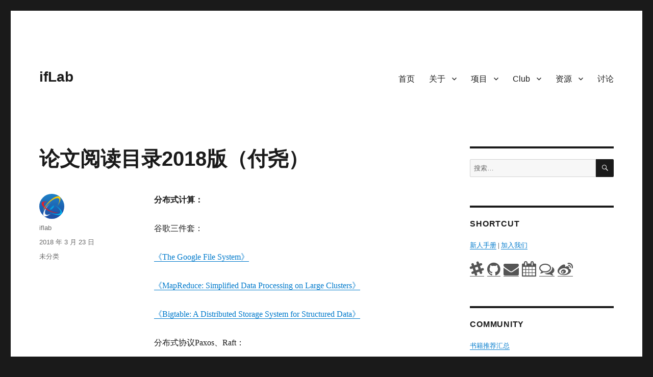

--- FILE ---
content_type: text/html; charset=UTF-8
request_url: https://www.iflab.org/iflab-paper-2018/
body_size: 13470
content:
<!DOCTYPE html>
<html lang="zh-Hans" class="no-js">
<head>
	<meta charset="UTF-8">
	<meta name="viewport" content="width=device-width, initial-scale=1.0">
	<link rel="profile" href="https://gmpg.org/xfn/11">
		<link rel="pingback" href="https://www.iflab.org/xmlrpc.php">
		<script>(function(html){html.className = html.className.replace(/\bno-js\b/,'js')})(document.documentElement);</script>
<title>论文阅读目录2018版（付尧） &#8211; ifLab</title>
<meta name='robots' content='max-image-preview:large' />
<link rel="alternate" type="application/rss+xml" title="ifLab &raquo; Feed" href="https://www.iflab.org/feed/" />
<link rel="alternate" type="application/rss+xml" title="ifLab &raquo; 评论 Feed" href="https://www.iflab.org/comments/feed/" />
<link rel="alternate" type="application/rss+xml" title="ifLab &raquo; 论文阅读目录2018版（付尧） 评论 Feed" href="https://www.iflab.org/iflab-paper-2018/feed/" />
<link rel="alternate" title="oEmbed (JSON)" type="application/json+oembed" href="https://www.iflab.org/wp-json/oembed/1.0/embed?url=https%3A%2F%2Fwww.iflab.org%2Fiflab-paper-2018%2F" />
<link rel="alternate" title="oEmbed (XML)" type="text/xml+oembed" href="https://www.iflab.org/wp-json/oembed/1.0/embed?url=https%3A%2F%2Fwww.iflab.org%2Fiflab-paper-2018%2F&#038;format=xml" />
<style id='wp-img-auto-sizes-contain-inline-css'>
img:is([sizes=auto i],[sizes^="auto," i]){contain-intrinsic-size:3000px 1500px}
/*# sourceURL=wp-img-auto-sizes-contain-inline-css */
</style>

<style id='wp-emoji-styles-inline-css'>

	img.wp-smiley, img.emoji {
		display: inline !important;
		border: none !important;
		box-shadow: none !important;
		height: 1em !important;
		width: 1em !important;
		margin: 0 0.07em !important;
		vertical-align: -0.1em !important;
		background: none !important;
		padding: 0 !important;
	}
/*# sourceURL=wp-emoji-styles-inline-css */
</style>
<link rel='stylesheet' id='wp-block-library-css' href='https://www.iflab.org/wp-includes/css/dist/block-library/style.min.css?ver=18711e19b5918474063683083146ad92' media='all' />
<style id='global-styles-inline-css'>
:root{--wp--preset--aspect-ratio--square: 1;--wp--preset--aspect-ratio--4-3: 4/3;--wp--preset--aspect-ratio--3-4: 3/4;--wp--preset--aspect-ratio--3-2: 3/2;--wp--preset--aspect-ratio--2-3: 2/3;--wp--preset--aspect-ratio--16-9: 16/9;--wp--preset--aspect-ratio--9-16: 9/16;--wp--preset--color--black: #000000;--wp--preset--color--cyan-bluish-gray: #abb8c3;--wp--preset--color--white: #fff;--wp--preset--color--pale-pink: #f78da7;--wp--preset--color--vivid-red: #cf2e2e;--wp--preset--color--luminous-vivid-orange: #ff6900;--wp--preset--color--luminous-vivid-amber: #fcb900;--wp--preset--color--light-green-cyan: #7bdcb5;--wp--preset--color--vivid-green-cyan: #00d084;--wp--preset--color--pale-cyan-blue: #8ed1fc;--wp--preset--color--vivid-cyan-blue: #0693e3;--wp--preset--color--vivid-purple: #9b51e0;--wp--preset--color--dark-gray: #1a1a1a;--wp--preset--color--medium-gray: #686868;--wp--preset--color--light-gray: #e5e5e5;--wp--preset--color--blue-gray: #4d545c;--wp--preset--color--bright-blue: #007acc;--wp--preset--color--light-blue: #9adffd;--wp--preset--color--dark-brown: #402b30;--wp--preset--color--medium-brown: #774e24;--wp--preset--color--dark-red: #640c1f;--wp--preset--color--bright-red: #ff675f;--wp--preset--color--yellow: #ffef8e;--wp--preset--gradient--vivid-cyan-blue-to-vivid-purple: linear-gradient(135deg,rgb(6,147,227) 0%,rgb(155,81,224) 100%);--wp--preset--gradient--light-green-cyan-to-vivid-green-cyan: linear-gradient(135deg,rgb(122,220,180) 0%,rgb(0,208,130) 100%);--wp--preset--gradient--luminous-vivid-amber-to-luminous-vivid-orange: linear-gradient(135deg,rgb(252,185,0) 0%,rgb(255,105,0) 100%);--wp--preset--gradient--luminous-vivid-orange-to-vivid-red: linear-gradient(135deg,rgb(255,105,0) 0%,rgb(207,46,46) 100%);--wp--preset--gradient--very-light-gray-to-cyan-bluish-gray: linear-gradient(135deg,rgb(238,238,238) 0%,rgb(169,184,195) 100%);--wp--preset--gradient--cool-to-warm-spectrum: linear-gradient(135deg,rgb(74,234,220) 0%,rgb(151,120,209) 20%,rgb(207,42,186) 40%,rgb(238,44,130) 60%,rgb(251,105,98) 80%,rgb(254,248,76) 100%);--wp--preset--gradient--blush-light-purple: linear-gradient(135deg,rgb(255,206,236) 0%,rgb(152,150,240) 100%);--wp--preset--gradient--blush-bordeaux: linear-gradient(135deg,rgb(254,205,165) 0%,rgb(254,45,45) 50%,rgb(107,0,62) 100%);--wp--preset--gradient--luminous-dusk: linear-gradient(135deg,rgb(255,203,112) 0%,rgb(199,81,192) 50%,rgb(65,88,208) 100%);--wp--preset--gradient--pale-ocean: linear-gradient(135deg,rgb(255,245,203) 0%,rgb(182,227,212) 50%,rgb(51,167,181) 100%);--wp--preset--gradient--electric-grass: linear-gradient(135deg,rgb(202,248,128) 0%,rgb(113,206,126) 100%);--wp--preset--gradient--midnight: linear-gradient(135deg,rgb(2,3,129) 0%,rgb(40,116,252) 100%);--wp--preset--font-size--small: 13px;--wp--preset--font-size--medium: 20px;--wp--preset--font-size--large: 36px;--wp--preset--font-size--x-large: 42px;--wp--preset--spacing--20: 0.44rem;--wp--preset--spacing--30: 0.67rem;--wp--preset--spacing--40: 1rem;--wp--preset--spacing--50: 1.5rem;--wp--preset--spacing--60: 2.25rem;--wp--preset--spacing--70: 3.38rem;--wp--preset--spacing--80: 5.06rem;--wp--preset--shadow--natural: 6px 6px 9px rgba(0, 0, 0, 0.2);--wp--preset--shadow--deep: 12px 12px 50px rgba(0, 0, 0, 0.4);--wp--preset--shadow--sharp: 6px 6px 0px rgba(0, 0, 0, 0.2);--wp--preset--shadow--outlined: 6px 6px 0px -3px rgb(255, 255, 255), 6px 6px rgb(0, 0, 0);--wp--preset--shadow--crisp: 6px 6px 0px rgb(0, 0, 0);}:where(.is-layout-flex){gap: 0.5em;}:where(.is-layout-grid){gap: 0.5em;}body .is-layout-flex{display: flex;}.is-layout-flex{flex-wrap: wrap;align-items: center;}.is-layout-flex > :is(*, div){margin: 0;}body .is-layout-grid{display: grid;}.is-layout-grid > :is(*, div){margin: 0;}:where(.wp-block-columns.is-layout-flex){gap: 2em;}:where(.wp-block-columns.is-layout-grid){gap: 2em;}:where(.wp-block-post-template.is-layout-flex){gap: 1.25em;}:where(.wp-block-post-template.is-layout-grid){gap: 1.25em;}.has-black-color{color: var(--wp--preset--color--black) !important;}.has-cyan-bluish-gray-color{color: var(--wp--preset--color--cyan-bluish-gray) !important;}.has-white-color{color: var(--wp--preset--color--white) !important;}.has-pale-pink-color{color: var(--wp--preset--color--pale-pink) !important;}.has-vivid-red-color{color: var(--wp--preset--color--vivid-red) !important;}.has-luminous-vivid-orange-color{color: var(--wp--preset--color--luminous-vivid-orange) !important;}.has-luminous-vivid-amber-color{color: var(--wp--preset--color--luminous-vivid-amber) !important;}.has-light-green-cyan-color{color: var(--wp--preset--color--light-green-cyan) !important;}.has-vivid-green-cyan-color{color: var(--wp--preset--color--vivid-green-cyan) !important;}.has-pale-cyan-blue-color{color: var(--wp--preset--color--pale-cyan-blue) !important;}.has-vivid-cyan-blue-color{color: var(--wp--preset--color--vivid-cyan-blue) !important;}.has-vivid-purple-color{color: var(--wp--preset--color--vivid-purple) !important;}.has-black-background-color{background-color: var(--wp--preset--color--black) !important;}.has-cyan-bluish-gray-background-color{background-color: var(--wp--preset--color--cyan-bluish-gray) !important;}.has-white-background-color{background-color: var(--wp--preset--color--white) !important;}.has-pale-pink-background-color{background-color: var(--wp--preset--color--pale-pink) !important;}.has-vivid-red-background-color{background-color: var(--wp--preset--color--vivid-red) !important;}.has-luminous-vivid-orange-background-color{background-color: var(--wp--preset--color--luminous-vivid-orange) !important;}.has-luminous-vivid-amber-background-color{background-color: var(--wp--preset--color--luminous-vivid-amber) !important;}.has-light-green-cyan-background-color{background-color: var(--wp--preset--color--light-green-cyan) !important;}.has-vivid-green-cyan-background-color{background-color: var(--wp--preset--color--vivid-green-cyan) !important;}.has-pale-cyan-blue-background-color{background-color: var(--wp--preset--color--pale-cyan-blue) !important;}.has-vivid-cyan-blue-background-color{background-color: var(--wp--preset--color--vivid-cyan-blue) !important;}.has-vivid-purple-background-color{background-color: var(--wp--preset--color--vivid-purple) !important;}.has-black-border-color{border-color: var(--wp--preset--color--black) !important;}.has-cyan-bluish-gray-border-color{border-color: var(--wp--preset--color--cyan-bluish-gray) !important;}.has-white-border-color{border-color: var(--wp--preset--color--white) !important;}.has-pale-pink-border-color{border-color: var(--wp--preset--color--pale-pink) !important;}.has-vivid-red-border-color{border-color: var(--wp--preset--color--vivid-red) !important;}.has-luminous-vivid-orange-border-color{border-color: var(--wp--preset--color--luminous-vivid-orange) !important;}.has-luminous-vivid-amber-border-color{border-color: var(--wp--preset--color--luminous-vivid-amber) !important;}.has-light-green-cyan-border-color{border-color: var(--wp--preset--color--light-green-cyan) !important;}.has-vivid-green-cyan-border-color{border-color: var(--wp--preset--color--vivid-green-cyan) !important;}.has-pale-cyan-blue-border-color{border-color: var(--wp--preset--color--pale-cyan-blue) !important;}.has-vivid-cyan-blue-border-color{border-color: var(--wp--preset--color--vivid-cyan-blue) !important;}.has-vivid-purple-border-color{border-color: var(--wp--preset--color--vivid-purple) !important;}.has-vivid-cyan-blue-to-vivid-purple-gradient-background{background: var(--wp--preset--gradient--vivid-cyan-blue-to-vivid-purple) !important;}.has-light-green-cyan-to-vivid-green-cyan-gradient-background{background: var(--wp--preset--gradient--light-green-cyan-to-vivid-green-cyan) !important;}.has-luminous-vivid-amber-to-luminous-vivid-orange-gradient-background{background: var(--wp--preset--gradient--luminous-vivid-amber-to-luminous-vivid-orange) !important;}.has-luminous-vivid-orange-to-vivid-red-gradient-background{background: var(--wp--preset--gradient--luminous-vivid-orange-to-vivid-red) !important;}.has-very-light-gray-to-cyan-bluish-gray-gradient-background{background: var(--wp--preset--gradient--very-light-gray-to-cyan-bluish-gray) !important;}.has-cool-to-warm-spectrum-gradient-background{background: var(--wp--preset--gradient--cool-to-warm-spectrum) !important;}.has-blush-light-purple-gradient-background{background: var(--wp--preset--gradient--blush-light-purple) !important;}.has-blush-bordeaux-gradient-background{background: var(--wp--preset--gradient--blush-bordeaux) !important;}.has-luminous-dusk-gradient-background{background: var(--wp--preset--gradient--luminous-dusk) !important;}.has-pale-ocean-gradient-background{background: var(--wp--preset--gradient--pale-ocean) !important;}.has-electric-grass-gradient-background{background: var(--wp--preset--gradient--electric-grass) !important;}.has-midnight-gradient-background{background: var(--wp--preset--gradient--midnight) !important;}.has-small-font-size{font-size: var(--wp--preset--font-size--small) !important;}.has-medium-font-size{font-size: var(--wp--preset--font-size--medium) !important;}.has-large-font-size{font-size: var(--wp--preset--font-size--large) !important;}.has-x-large-font-size{font-size: var(--wp--preset--font-size--x-large) !important;}
/*# sourceURL=global-styles-inline-css */
</style>

<style id='classic-theme-styles-inline-css'>
/*! This file is auto-generated */
.wp-block-button__link{color:#fff;background-color:#32373c;border-radius:9999px;box-shadow:none;text-decoration:none;padding:calc(.667em + 2px) calc(1.333em + 2px);font-size:1.125em}.wp-block-file__button{background:#32373c;color:#fff;text-decoration:none}
/*# sourceURL=/wp-includes/css/classic-themes.min.css */
</style>
<link rel='stylesheet' id='page-list-style-css' href='https://www.iflab.org/wp-content/plugins/page-list/css/page-list.css?ver=5.9' media='all' />
<link rel='stylesheet' id='genericons-css' href='https://www.iflab.org/wp-content/themes/twentysixteen/genericons/genericons.css?ver=20201208' media='all' />
<link rel='stylesheet' id='twentysixteen-style-css' href='https://www.iflab.org/wp-content/themes/twentysixteen/style.css?ver=20250415' media='all' />
<link rel='stylesheet' id='twentysixteen-block-style-css' href='https://www.iflab.org/wp-content/themes/twentysixteen/css/blocks.css?ver=20240817' media='all' />
<script src="https://www.iflab.org/wp-includes/js/jquery/jquery.min.js?ver=3.7.1" id="jquery-core-js"></script>
<script src="https://www.iflab.org/wp-includes/js/jquery/jquery-migrate.min.js?ver=3.4.1" id="jquery-migrate-js"></script>
<script id="twentysixteen-script-js-extra">
var screenReaderText = {"expand":"\u5c55\u5f00\u5b50\u83dc\u5355","collapse":"\u6298\u53e0\u5b50\u83dc\u5355"};
//# sourceURL=twentysixteen-script-js-extra
</script>
<script src="https://www.iflab.org/wp-content/themes/twentysixteen/js/functions.js?ver=20230629" id="twentysixteen-script-js" defer data-wp-strategy="defer"></script>
<link rel="https://api.w.org/" href="https://www.iflab.org/wp-json/" /><link rel="alternate" title="JSON" type="application/json" href="https://www.iflab.org/wp-json/wp/v2/posts/3257" /><link rel="EditURI" type="application/rsd+xml" title="RSD" href="https://www.iflab.org/xmlrpc.php?rsd" />

<link rel="canonical" href="https://www.iflab.org/iflab-paper-2018/" />
<link rel='shortlink' href='https://www.iflab.org/?p=3257' />
<script type="text/javascript">
(function(url){
	if(/(?:Chrome\/26\.0\.1410\.63 Safari\/537\.31|WordfenceTestMonBot)/.test(navigator.userAgent)){ return; }
	var addEvent = function(evt, handler) {
		if (window.addEventListener) {
			document.addEventListener(evt, handler, false);
		} else if (window.attachEvent) {
			document.attachEvent('on' + evt, handler);
		}
	};
	var removeEvent = function(evt, handler) {
		if (window.removeEventListener) {
			document.removeEventListener(evt, handler, false);
		} else if (window.detachEvent) {
			document.detachEvent('on' + evt, handler);
		}
	};
	var evts = 'contextmenu dblclick drag dragend dragenter dragleave dragover dragstart drop keydown keypress keyup mousedown mousemove mouseout mouseover mouseup mousewheel scroll'.split(' ');
	var logHuman = function() {
		if (window.wfLogHumanRan) { return; }
		window.wfLogHumanRan = true;
		var wfscr = document.createElement('script');
		wfscr.type = 'text/javascript';
		wfscr.async = true;
		wfscr.src = url + '&r=' + Math.random();
		(document.getElementsByTagName('head')[0]||document.getElementsByTagName('body')[0]).appendChild(wfscr);
		for (var i = 0; i < evts.length; i++) {
			removeEvent(evts[i], logHuman);
		}
	};
	for (var i = 0; i < evts.length; i++) {
		addEvent(evts[i], logHuman);
	}
})('//www.iflab.org/?wordfence_lh=1&hid=44F7A219D3C90636F33EFB38328F272B');
</script><meta name="generator" content="Elementor 3.32.4; features: e_font_icon_svg, additional_custom_breakpoints; settings: css_print_method-external, google_font-enabled, font_display-swap">
<style>.recentcomments a{display:inline !important;padding:0 !important;margin:0 !important;}</style>			<style>
				.e-con.e-parent:nth-of-type(n+4):not(.e-lazyloaded):not(.e-no-lazyload),
				.e-con.e-parent:nth-of-type(n+4):not(.e-lazyloaded):not(.e-no-lazyload) * {
					background-image: none !important;
				}
				@media screen and (max-height: 1024px) {
					.e-con.e-parent:nth-of-type(n+3):not(.e-lazyloaded):not(.e-no-lazyload),
					.e-con.e-parent:nth-of-type(n+3):not(.e-lazyloaded):not(.e-no-lazyload) * {
						background-image: none !important;
					}
				}
				@media screen and (max-height: 640px) {
					.e-con.e-parent:nth-of-type(n+2):not(.e-lazyloaded):not(.e-no-lazyload),
					.e-con.e-parent:nth-of-type(n+2):not(.e-lazyloaded):not(.e-no-lazyload) * {
						background-image: none !important;
					}
				}
			</style>
			<link rel="icon" href="https://www.iflab.org/wp-content/uploads/2016/08/iflab-logo-150x150.png" sizes="32x32" />
<link rel="icon" href="https://www.iflab.org/wp-content/uploads/2016/08/iflab-logo.png" sizes="192x192" />
<link rel="apple-touch-icon" href="https://www.iflab.org/wp-content/uploads/2016/08/iflab-logo.png" />
<meta name="msapplication-TileImage" content="https://www.iflab.org/wp-content/uploads/2016/08/iflab-logo.png" />
</head>

<body class="wp-singular post-template-default single single-post postid-3257 single-format-standard wp-embed-responsive wp-theme-twentysixteen group-blog elementor-default elementor-kit-4622">
<div id="page" class="site">
	<div class="site-inner">
		<a class="skip-link screen-reader-text" href="#content">
			跳至内容		</a>

		<header id="masthead" class="site-header">
			<div class="site-header-main">
				<div class="site-branding">
																					<p class="site-title"><a href="https://www.iflab.org/" rel="home" >ifLab</a></p>
										</div><!-- .site-branding -->

									<button id="menu-toggle" class="menu-toggle">菜单</button>

					<div id="site-header-menu" class="site-header-menu">
													<nav id="site-navigation" class="main-navigation" aria-label="主菜单">
								<div class="menu-top-container"><ul id="menu-top" class="primary-menu"><li id="menu-item-2585" class="menu-item menu-item-type-custom menu-item-object-custom menu-item-2585"><a href="http://iflab.org/">首页</a></li>
<li id="menu-item-2587" class="menu-item menu-item-type-post_type menu-item-object-page menu-item-has-children menu-item-2587"><a href="https://www.iflab.org/aboutus/">关于</a>
<ul class="sub-menu">
	<li id="menu-item-4301" class="menu-item menu-item-type-post_type menu-item-object-page menu-item-4301"><a href="https://www.iflab.org/aboutus/members/">成员</a></li>
	<li id="menu-item-2648" class="menu-item menu-item-type-post_type menu-item-object-page menu-item-2648"><a href="https://www.iflab.org/aboutus/mentor/">导师</a></li>
	<li id="menu-item-3361" class="menu-item menu-item-type-post_type menu-item-object-page menu-item-3361"><a href="https://www.iflab.org/aboutus/values/">价值观</a></li>
	<li id="menu-item-2588" class="menu-item menu-item-type-post_type menu-item-object-page menu-item-2588"><a href="https://www.iflab.org/aboutus/structure/">运行机制</a></li>
	<li id="menu-item-2600" class="menu-item menu-item-type-post_type menu-item-object-page menu-item-2600"><a href="https://www.iflab.org/honor/">荣誉</a></li>
	<li id="menu-item-2593" class="menu-item menu-item-type-post_type menu-item-object-page menu-item-2593"><a href="https://www.iflab.org/aboutus/joinus/">加入</a></li>
	<li id="menu-item-2599" class="menu-item menu-item-type-post_type menu-item-object-page menu-item-2599"><a href="https://www.iflab.org/members-pic/">成员照片</a></li>
</ul>
</li>
<li id="menu-item-2595" class="menu-item menu-item-type-post_type menu-item-object-page menu-item-has-children menu-item-2595"><a href="https://www.iflab.org/innovationproject/">项目</a>
<ul class="sub-menu">
	<li id="menu-item-4045" class="menu-item menu-item-type-post_type menu-item-object-page menu-item-4045"><a href="https://www.iflab.org/innovationproject/freecodecamp-camp/">FreeCodeCamp训练营</a></li>
	<li id="menu-item-4033" class="menu-item menu-item-type-post_type menu-item-object-page menu-item-4033"><a href="https://www.iflab.org/innovationproject/leetcode-training-camp/">LeetCode训练营</a></li>
	<li id="menu-item-4146" class="menu-item menu-item-type-post_type menu-item-object-page menu-item-4146"><a href="https://www.iflab.org/hackathon/">编程马拉松</a></li>
	<li id="menu-item-4010" class="menu-item menu-item-type-post_type menu-item-object-page menu-item-4010"><a href="https://www.iflab.org/innovationproject/iflab-mooc/">社团公开课</a></li>
</ul>
</li>
<li id="menu-item-4522" class="menu-item menu-item-type-post_type menu-item-object-page menu-item-has-children menu-item-4522"><a href="https://www.iflab.org/club/">Club</a>
<ul class="sub-menu">
	<li id="menu-item-4048" class="menu-item menu-item-type-post_type menu-item-object-page menu-item-4048"><a href="https://www.iflab.org/innovationproject/ios-club/">iOS Club</a></li>
	<li id="menu-item-4498" class="menu-item menu-item-type-post_type menu-item-object-page menu-item-4498"><a href="https://www.iflab.org/cv-club/">AI Club</a></li>
	<li id="menu-item-4366" class="menu-item menu-item-type-post_type menu-item-object-page menu-item-4366"><a href="https://www.iflab.org/innovationproject/robot-club/">Robot Club</a></li>
	<li id="menu-item-4272" class="menu-item menu-item-type-post_type menu-item-object-page menu-item-4272"><a href="https://www.iflab.org/innovationproject/game-club/">Game Club</a></li>
</ul>
</li>
<li id="menu-item-2602" class="menu-item menu-item-type-post_type menu-item-object-page menu-item-has-children menu-item-2602"><a href="https://www.iflab.org/resource/">资源</a>
<ul class="sub-menu">
	<li id="menu-item-3924" class="menu-item menu-item-type-post_type menu-item-object-page menu-item-3924"><a href="https://www.iflab.org/resource/freshman-handbook/">新人手册</a></li>
	<li id="menu-item-3985" class="menu-item menu-item-type-post_type menu-item-object-page menu-item-3985"><a href="https://www.iflab.org/resource/competition/">比赛</a></li>
	<li id="menu-item-2605" class="menu-item menu-item-type-post_type menu-item-object-page menu-item-2605"><a href="https://www.iflab.org/resource/tech-res/">学习资源</a></li>
	<li id="menu-item-2603" class="menu-item menu-item-type-post_type menu-item-object-page menu-item-2603"><a href="https://www.iflab.org/resource/labman/">实验室指南</a></li>
</ul>
</li>
<li id="menu-item-3282" class="menu-item menu-item-type-custom menu-item-object-custom menu-item-3282"><a href="https://github.com/ifLab/org/discussions">讨论</a></li>
</ul></div>							</nav><!-- .main-navigation -->
						
											</div><!-- .site-header-menu -->
							</div><!-- .site-header-main -->

					</header><!-- .site-header -->

		<div id="content" class="site-content">

<div id="primary" class="content-area">
	<main id="main" class="site-main">
		
<article id="post-3257" class="post-3257 post type-post status-publish format-standard hentry category-uncategorized">
	<header class="entry-header">
		<h1 class="entry-title">论文阅读目录2018版（付尧）</h1>	</header><!-- .entry-header -->

	
	
	<div class="entry-content">
		<p class="p1"><span class="s1"><b>分布式计算：</b></span></p>
<p class="p2"><span class="s2">谷歌三件套：</span></p>
<p class="p3"><span class="s3"><a href="https://www.researchgate.net/publication/220910111_The_Google_File_System">《<span class="s4">The Google File System</span><span class="s5">》</span></a></span></p>
<p class="p3"><span class="s3"><a href="https://www.researchgate.net/publication/220851866_MapReduce_Simplified_Data_Processing_on_Large_Clusters">《<span class="s4">MapReduce: Simplified Data Processing on Large Clusters</span><span class="s5">》</span></a></span></p>
<p class="p3"><span class="s3"><a href="https://www.researchgate.net/publication/220439168_Bigtable_A_Distributed_Storage_System_for_Structured_Data">《<span class="s4">Bigtable: A Distributed Storage System for Structured Data</span><span class="s5">》</span></a></span></p>
<p class="p4"><span class="s1">分布式协议</span><span class="s2">Paxos</span><span class="s1">、</span><span class="s2">Raft</span><span class="s1">：</span></p>
<p class="p3"><span class="s3"><a href="https://www.researchgate.net/publication/213876567_Time_Clocks_and_the_Ordering_of_Events_in_a_Distributed_System">《<span class="s4">Time, Clocks, and the Ordering of Events in a Distributed System</span><span class="s5">》</span></a></span></p>
<p class="p3"><span class="s3"><a href="http://www.news.cs.nyu.edu/~jinyang/ds-reading/raft.pdf">《<span class="s4">In Search of an Understandable Consensus Algorithm</span><span class="s5">》</span></a></span></p>
<p class="p2"><span class="s2">流式计算框架：</span></p>
<p class="p3"><span class="s3"><a href="https://www.researchgate.net/publication/220766108_S4_Distributed_Stream_Computing_Platform">《<span class="s4">S4: Distributed Stream Computing Platform</span><span class="s5">》</span></a></span></p>
<p class="p3"><span class="s3"><a href="http://cse.unl.edu/~ylu/csce990/papers/Storm@Twitter.pdf">《<span class="s4">Storm@twitter</span><span class="s5">》</span></a></span></p>
<p class="p2"><span class="s2">分布式机器学习框架：</span></p>
<p class="p3"><span class="s3"><a href="https://www.sics.se/~amir/files/download/dic/2010%2520-%2520GraphLab%2520A%2520New%2520Framework%2520For%2520Parallel%2520Machine%2520Learning.pdf">《<span class="s4">GraphLab: A New Framework for Parallel Machine Learning</span><span class="s5">》</span></a></span></p>
<p class="p3"><span class="s3"><a href="https://www.usenix.org/system/files/conference/osdi14/osdi14-paper-li_mu.pdf">《<span class="s4">Scaling Distributed Machine Learning with the Parameter Server</span><span class="s5">》</span></a></span></p>
<p class="p2"><span class="s2">分布式图计算框架：</span></p>
<p class="p3"><span class="s3"><a href="http://www.ds.ewi.tudelft.nl/~iosup/thesis/2016-05-13_YongGuo_phd-thesis.pdf">《<span class="s4">Pregel: a system for large-scale graph processing</span><span class="s5">》</span></a></span></p>
<p class="p3"><span class="s3"><a href="http://www.vldb.org/pvldb/vol7/p1981-yan.pdf">《<span class="s4">Blogel: A Block-Centric Framework for Distributed Computation on Real-World Graphs</span><span class="s5">》</span></a></span></p>
<p class="p1"><span class="s1"><b>深度学习：</b></span></p>
<p class="p3"><span class="s6">ImageNet</span><span class="s7">、</span><span class="s6">CNN</span><span class="s7">：<a href="http://papers.nips.cc/paper/4824-imagenet-classification-with-deep-convolutional-neural-networks.pdf"><span class="s8">《</span><span class="s9">Imagenet classification with deep convolutional neural networks</span><span class="s8">》</span></a></span></p>
<p class="p3"><span class="s6">DNN</span><span class="s7">：<a href="https://arxiv.org/pdf/1512.03385.pdf"><span class="s8">《</span><span class="s9">Deep residual learning for image recognition</span><span class="s8">》</span></a></span></p>
<p class="p3"><span class="s6">RNN</span><span class="s7">：<a href="https://arxiv.org/pdf/1308.0850.pdf"><span class="s8">《</span><span class="s9">Generating sequences with recurrent neural networks</span><span class="s8">》</span></a></span></p>
<p class="p3"><span class="s6">NLP</span><span class="s7">：<a href="https://www.hds.utc.fr/~bordesan/dokuwiki/lib/exe/fetch.php?id=en%253Apubli&amp;cache=cache&amp;media=en:bordes12aistats.pdf"><span class="s8">《</span><span class="s9">Joint Learning of Words and Meaning Representations for Open-Text Semantic Parsing</span><span class="s8">》</span></a></span></p>
<p class="p3"><span class="s6">GAN</span><span class="s7">：<a href="https://www.researchgate.net/publication/263012109_Generative_Adversarial_Networks"><span class="s8">《</span><span class="s9">Generative Adversarial Networks</span><span class="s8">》</span></a></span></p>
<p class="p1"><span class="s1"><b>区块链（不是论文）：</b></span></p>
<p class="p5"><span class="s5"><a href="https://github.com/GammaGao/bitcoinwhitepaper">比特币白皮书及开发者指南</a></span></p>
<p class="p5"><span class="s5"><a href="https://github.com/LiuBoyu/blockchain">区块链相关学习资料</a></span></p>
	</div><!-- .entry-content -->

	<footer class="entry-footer">
		<span class="byline"><img alt='' src='https://secure.gravatar.com/avatar/7fe75fce2a1d5a0b5e5ccf272cf7f78b2e3ceeac99de6f5187d69ccfa2edad8c?s=49&#038;d=wp_user_avatar&#038;r=g' srcset='https://secure.gravatar.com/avatar/7fe75fce2a1d5a0b5e5ccf272cf7f78b2e3ceeac99de6f5187d69ccfa2edad8c?s=98&#038;d=wp_user_avatar&#038;r=g 2x' class='avatar avatar-49 photo' height='49' width='49' decoding='async'/><span class="screen-reader-text">作者 </span><span class="author vcard"><a class="url fn n" href="https://www.iflab.org/author/admin/">iflab</a></span></span><span class="posted-on"><span class="screen-reader-text">发布于 </span><a href="https://www.iflab.org/iflab-paper-2018/" rel="bookmark"><time class="entry-date published" datetime="2018-03-23T22:11:38+08:00">2018 年 3 月 23 日</time><time class="updated" datetime="2018-03-23T22:12:07+08:00">2018 年 3 月 23 日</time></a></span><span class="cat-links"><span class="screen-reader-text">分类 </span><a href="https://www.iflab.org/category/uncategorized/" rel="category tag">未分类</a></span>			</footer><!-- .entry-footer -->
</article><!-- #post-3257 -->

<div id="comments" class="comments-area">

			<h2 class="comments-title">
			《论文阅读目录2018版（付尧）》有一个想法		</h2>

		
		<ol class="comment-list">
					<li id="comment-5691" class="comment even thread-even depth-1">
			<article id="div-comment-5691" class="comment-body">
				<footer class="comment-meta">
					<div class="comment-author vcard">
						<img alt='' src='https://secure.gravatar.com/avatar/cfc7516687ea31d479ea8eae202a614d80f6b8e08340b82250aea4138e44f357?s=42&#038;d=wp_user_avatar&#038;r=g' srcset='https://secure.gravatar.com/avatar/cfc7516687ea31d479ea8eae202a614d80f6b8e08340b82250aea4138e44f357?s=84&#038;d=wp_user_avatar&#038;r=g 2x' class='avatar avatar-42 photo' height='42' width='42' decoding='async'/>						<b class="fn">徐文栋</b><span class="says">说道：</span>					</div><!-- .comment-author -->

					<div class="comment-metadata">
						<a href="https://www.iflab.org/iflab-paper-2018/#comment-5691"><time datetime="2018-03-23T22:13:54+08:00">2018 年 3 月 23 日 下午 10:13</time></a>					</div><!-- .comment-metadata -->

									</footer><!-- .comment-meta -->

				<div class="comment-content">
					<p>贴个图形学的：<br />
SLIC Superpixels Compared to State-of-the-Art Superpixel Methods<br />
<a href="http://ieeexplore.ieee.org/abstract/document/6205760/" rel="nofollow ugc">http://ieeexplore.ieee.org/abstract/document/6205760/</a></p>
				</div><!-- .comment-content -->

				<div class="reply"><a rel="nofollow" class="comment-reply-link" href="https://www.iflab.org/iflab-paper-2018/?replytocom=5691#respond" data-commentid="5691" data-postid="3257" data-belowelement="div-comment-5691" data-respondelement="respond" data-replyto="回复给 徐文栋" aria-label="回复给 徐文栋">回复</a></div>			</article><!-- .comment-body -->
		</li><!-- #comment-## -->
		</ol><!-- .comment-list -->

		
	
	
		<div id="respond" class="comment-respond">
		<h2 id="reply-title" class="comment-reply-title">发表回复 <small><a rel="nofollow" id="cancel-comment-reply-link" href="/iflab-paper-2018/#respond" style="display:none;">取消回复</a></small></h2><form action="https://www.iflab.org/wp-comments-post.php" method="post" id="commentform" class="comment-form"><p class="comment-notes"><span id="email-notes">您的邮箱地址不会被公开。</span> <span class="required-field-message">必填项已用 <span class="required">*</span> 标注</span></p><p class="comment-form-comment"><label for="comment">评论 <span class="required">*</span></label> <textarea id="comment" name="comment" cols="45" rows="8" maxlength="65525" required></textarea></p><p class="comment-form-author"><label for="author">显示名称 <span class="required">*</span></label> <input id="author" name="author" type="text" value="" size="30" maxlength="245" autocomplete="name" required /></p>
<p class="comment-form-email"><label for="email">邮箱 <span class="required">*</span></label> <input id="email" name="email" type="email" value="" size="30" maxlength="100" aria-describedby="email-notes" autocomplete="email" required /></p>
<p class="comment-form-url"><label for="url">网站</label> <input id="url" name="url" type="url" value="" size="30" maxlength="200" autocomplete="url" /></p>
<p class="form-submit"><input name="submit" type="submit" id="submit" class="submit" value="发表评论" /> <input type='hidden' name='comment_post_ID' value='3257' id='comment_post_ID' />
<input type='hidden' name='comment_parent' id='comment_parent' value='0' />
</p><p style="display: none;"><input type="hidden" id="akismet_comment_nonce" name="akismet_comment_nonce" value="70c5d6d847" /></p><p style="display: none !important;" class="akismet-fields-container" data-prefix="ak_"><label>&#916;<textarea name="ak_hp_textarea" cols="45" rows="8" maxlength="100"></textarea></label><input type="hidden" id="ak_js_1" name="ak_js" value="7"/><script>document.getElementById( "ak_js_1" ).setAttribute( "value", ( new Date() ).getTime() );</script></p></form>	</div><!-- #respond -->
	
</div><!-- .comments-area -->

	<nav class="navigation post-navigation" aria-label="文章">
		<h2 class="screen-reader-text">文章导航</h2>
		<div class="nav-links"><div class="nav-previous"><a href="https://www.iflab.org/2017%e7%ac%ac%e4%ba%8c%e5%ad%a6%e6%9c%9f%e9%a1%b9%e7%9b%ae%e7%bb%84%e5%91%a8%e4%bc%9a%e6%97%b6%e9%97%b4%e5%ae%89%e6%8e%92/" rel="prev"><span class="meta-nav" aria-hidden="true">上一篇</span> <span class="screen-reader-text">上篇文章：</span> <span class="post-title">2017第二学期项目组周会时间安排</span></a></div><div class="nav-next"><a href="https://www.iflab.org/openet-project/" rel="next"><span class="meta-nav" aria-hidden="true">下一篇</span> <span class="screen-reader-text">下篇文章：</span> <span class="post-title">OpenET项目组概要</span></a></div></div>
	</nav>
	</main><!-- .site-main -->

	<aside id="content-bottom-widgets" class="content-bottom-widgets">
			<div class="widget-area">
			<section id="calendar-3" class="widget widget_calendar"><div id="calendar_wrap" class="calendar_wrap"><table id="wp-calendar" class="wp-calendar-table">
	<caption>2026 年 1 月</caption>
	<thead>
	<tr>
		<th scope="col" aria-label="星期一">一</th>
		<th scope="col" aria-label="星期二">二</th>
		<th scope="col" aria-label="星期三">三</th>
		<th scope="col" aria-label="星期四">四</th>
		<th scope="col" aria-label="星期五">五</th>
		<th scope="col" aria-label="星期六">六</th>
		<th scope="col" aria-label="星期日">日</th>
	</tr>
	</thead>
	<tbody>
	<tr>
		<td colspan="3" class="pad">&nbsp;</td><td>1</td><td>2</td><td>3</td><td>4</td>
	</tr>
	<tr>
		<td>5</td><td>6</td><td>7</td><td>8</td><td>9</td><td>10</td><td>11</td>
	</tr>
	<tr>
		<td>12</td><td>13</td><td>14</td><td>15</td><td>16</td><td>17</td><td id="today">18</td>
	</tr>
	<tr>
		<td>19</td><td>20</td><td>21</td><td>22</td><td>23</td><td>24</td><td>25</td>
	</tr>
	<tr>
		<td>26</td><td>27</td><td>28</td><td>29</td><td>30</td><td>31</td>
		<td class="pad" colspan="1">&nbsp;</td>
	</tr>
	</tbody>
	</table><nav aria-label="上个月及下个月" class="wp-calendar-nav">
		<span class="wp-calendar-nav-prev"><a href="https://www.iflab.org/2025/10/">&laquo; 10 月</a></span>
		<span class="pad">&nbsp;</span>
		<span class="wp-calendar-nav-next">&nbsp;</span>
	</nav></div></section><section id="tag_cloud-3" class="widget widget_tag_cloud"><h2 class="widget-title">标签</h2><nav aria-label="标签"><div class="tagcloud"><ul class='wp-tag-cloud' role='list'>
	<li><a href="https://www.iflab.org/tag/web/" class="tag-cloud-link tag-link-14 tag-link-position-1" style="font-size: 1em;">Web</a></li>
	<li><a href="https://www.iflab.org/tag/%e5%80%bc%e6%97%a5%e5%af%bc%e5%b8%88/" class="tag-cloud-link tag-link-21 tag-link-position-2" style="font-size: 1em;">值日导师</a></li>
</ul>
</div>
</nav></section>		</div><!-- .widget-area -->
	
	</aside><!-- .content-bottom-widgets -->

</div><!-- .content-area -->


	<aside id="secondary" class="sidebar widget-area">
		<section id="search-3" class="widget widget_search">
<form role="search" method="get" class="search-form" action="https://www.iflab.org/">
	<label>
		<span class="screen-reader-text">
			搜索：		</span>
		<input type="search" class="search-field" placeholder="搜索…" value="" name="s" />
	</label>
	<button type="submit" class="search-submit"><span class="screen-reader-text">
		搜索	</span></button>
</form>
</section><section id="text-8" class="widget widget_text"><h2 class="widget-title">Shortcut</h2>			<div class="textwidget"><p>
<link href= "//cdn.bootcss.com/font-awesome/4.7.0/css/font-awesome.min.css
" rel="stylesheet">


<a href="https://www.iflab.org/resource/freshman-handbook/">新人手册</a> | 
<a href="https://www.iflab.org/aboutus/joinus/"> 加入我们</a>

<p style="margin-top:18px">
<a href="https://iflab-slack-invite.herokuapp.com/" target="_blank" style="text-decoration:none;color:#555"><i class="fa fa-slack" aria-hidden="true" style="font-size:30px"></i></a>&nbsp;

<a href="https://github.com/ifLab" target="_blank" style="text-decoration:none;color:#555"><i class="fa fa-github" aria-hidden="true" style="font-size:30px"></i></a>&nbsp;
<a href="https://iflab.org/%E5%9F%BA%E7%A1%80%E6%8A%80%E8%83%BD/%E5%88%9B%E8%81%94%E9%82%AE%E7%AE%B1/"  style="text-decoration:none;color:#555"><i class="fa fa-envelope" aria-hidden="true"  style="font-size:30px"></i></a>&nbsp;
<a href="https://iflab.org/%E5%9F%BA%E7%A1%80%E6%8A%80%E8%83%BD/%E5%88%9B%E8%81%94%E6%97%A5%E5%8E%86/" style="text-decoration:none;color:#555"><i class="fa fa-calendar" aria-hidden="true"  style="font-size:30px"></i></a>&nbsp;
<a href="https://d.iflab.org/" style="text-decoration:none;color:#555"><i class="fa fa-comments-o " aria-hidden="true" style="font-size:30px"></i></a>&nbsp;
<a href="https://weibo.com/iflab" target="_blank" style="text-decoration:none;color:#555"><i class="fa fa-weibo" aria-hidden="true" style="font-size:30px"></i></a>&nbsp;

</div>
		</section><section id="text-12" class="widget widget_text"><h2 class="widget-title">Community</h2>			<div class="textwidget"><p><a href="https://d.iflab.org/t/topic/741/5">书籍推荐汇总</a></p>
<p><a href="https://d.iflab.org/t/topic/732">Awesome-ifLab</a></p>
<p><a href="https://d.iflab.org/t/topic/762">学习资源推荐</a></p>
<p><a href="https://d.iflab.org/t/topic/731">内推相关资源</a></p>
</div>
		</section><section id="text-9" class="widget widget_text"><h2 class="widget-title">Social Network</h2>			<div class="textwidget"><p>WeChat</p>
<p><img decoding="async" src="https://www.iflab.org/wp-content/uploads/2016/04/qrcode_for_gh_daf933a0d120_430.jpg" /></p>
<p>Weibo</p>
<p><a href="https://weibo.com/iflab">https://weibo.com/iflab</a></p>
<p>BiliBili</p>
<p><a href="https://space.bilibili.com/27417169">https://space.bilibili.com/27417169</a></p>
</div>
		</section><section id="text-11" class="widget widget_text"><h2 class="widget-title">Links</h2>			<div class="textwidget"><p><a href="http://www.iiu.edu.cn/">教育部互联网应用创新开放平台联盟</a><br />
<a href="http://www.x-lab.tsinghua.edu.cn/" target="_blank" rel="noopener">清华大学 x-lab</a><br />
<a href="http://tuna.tsinghua.edu.cn/" target="_blank" rel="noopener">清华大学学生网管会</a><br />
<a href="http://lug.ustc.edu.cn/wiki/" target="_blank" rel="noopener">中国科大Linux用户协会</a><br />
<a href="http://cnip.ustc.edu.cn/" target="_blank" rel="noopener">中国科大校园网学生创新实践中心</a><br />
<a href="http://www.dian.org.cn" target="_blank" rel="noopener">华中科大dian团队</a><br />
<a href="http://www.bingyan.net/" target="_blank" rel="noopener">华中科大冰岩作坊</a><br />
<a href="https://www.hustunique.com" target="_blank" rel="noopener">华中科大联创</a><br />
<a href="http://blog.sina.com.cn/u/2815794287" target="_blank" rel="noopener">北工商iBTBU团队</a></p>
</div>
		</section><section id="meta-3" class="widget widget_meta"><h2 class="widget-title">其他操作</h2><nav aria-label="其他操作">
		<ul>
						<li><a href="https://www.iflab.org/wp-login.php">登录</a></li>
			<li><a href="https://www.iflab.org/feed/">条目 feed</a></li>
			<li><a href="https://www.iflab.org/comments/feed/">评论 feed</a></li>

			<li><a href="https://cn.wordpress.org/">WordPress.org</a></li>
		</ul>

		</nav></section>
		<section id="recent-posts-3" class="widget widget_recent_entries">
		<h2 class="widget-title">近期文章</h2><nav aria-label="近期文章">
		<ul>
											<li>
					<a href="https://www.iflab.org/iflab-2025%e6%8b%9b%e6%96%b0%e5%95%a6%ef%bc%81/">ifLab 2025招新啦！</a>
									</li>
											<li>
					<a href="https://www.iflab.org/2024-club-recruitment/">2024招新</a>
									</li>
											<li>
					<a href="https://www.iflab.org/2024-firsthalf-awards/">2024年上半年社团获奖情况</a>
									</li>
											<li>
					<a href="https://www.iflab.org/iflab-and-community-2024/">ifLab2024合作社区</a>
									</li>
											<li>
					<a href="https://www.iflab.org/iflab-bootcampalpha-day2/">ifLab-BootCampAlpha训练营：前端微型项目</a>
									</li>
					</ul>

		</nav></section><section id="recent-comments-3" class="widget widget_recent_comments"><h2 class="widget-title">近期评论</h2><nav aria-label="近期评论"><ul id="recentcomments"><li class="recentcomments"><span class="comment-author-link">hx</span> 发表在《<a href="https://www.iflab.org/opensourcecourse/#comment-11901">ifLab协助开源课项目辅导</a>》</li><li class="recentcomments"><span class="comment-author-link">徐文栋</span> 发表在《<a href="https://www.iflab.org/iflab-paper-2018/#comment-5691">论文阅读目录2018版（付尧）</a>》</li><li class="recentcomments"><span class="comment-author-link">Ricky</span> 发表在《<a href="https://www.iflab.org/2017-mentor-guide/#comment-3865">2017秋季导师工作指南</a>》</li><li class="recentcomments"><span class="comment-author-link">Andy</span> 发表在《<a href="https://www.iflab.org/2017-mentor-guide/#comment-3633">2017秋季导师工作指南</a>》</li><li class="recentcomments"><span class="comment-author-link"><a href="http://www.xiaobada.com/" class="url" rel="ugc external nofollow">笑八达</a></span> 发表在《<a href="https://www.iflab.org/2017%e5%b9%b4%e7%a7%8b%e5%ad%a3%e7%a4%be%e5%9b%a2%e6%88%90%e5%91%98%e8%83%bd%e5%8a%9b%e5%9f%b9%e5%85%bb%e8%a6%81%e6%b1%82/#comment-3293">2017年秋季社团成员能力培养要求</a>》</li></ul></nav></section>	</aside><!-- .sidebar .widget-area -->

		</div><!-- .site-content -->

		<footer id="colophon" class="site-footer">
							<nav class="main-navigation" aria-label="页脚主菜单">
					<div class="menu-top-container"><ul id="menu-top-1" class="primary-menu"><li class="menu-item menu-item-type-custom menu-item-object-custom menu-item-2585"><a href="http://iflab.org/">首页</a></li>
<li class="menu-item menu-item-type-post_type menu-item-object-page menu-item-has-children menu-item-2587"><a href="https://www.iflab.org/aboutus/">关于</a>
<ul class="sub-menu">
	<li class="menu-item menu-item-type-post_type menu-item-object-page menu-item-4301"><a href="https://www.iflab.org/aboutus/members/">成员</a></li>
	<li class="menu-item menu-item-type-post_type menu-item-object-page menu-item-2648"><a href="https://www.iflab.org/aboutus/mentor/">导师</a></li>
	<li class="menu-item menu-item-type-post_type menu-item-object-page menu-item-3361"><a href="https://www.iflab.org/aboutus/values/">价值观</a></li>
	<li class="menu-item menu-item-type-post_type menu-item-object-page menu-item-2588"><a href="https://www.iflab.org/aboutus/structure/">运行机制</a></li>
	<li class="menu-item menu-item-type-post_type menu-item-object-page menu-item-2600"><a href="https://www.iflab.org/honor/">荣誉</a></li>
	<li class="menu-item menu-item-type-post_type menu-item-object-page menu-item-2593"><a href="https://www.iflab.org/aboutus/joinus/">加入</a></li>
	<li class="menu-item menu-item-type-post_type menu-item-object-page menu-item-2599"><a href="https://www.iflab.org/members-pic/">成员照片</a></li>
</ul>
</li>
<li class="menu-item menu-item-type-post_type menu-item-object-page menu-item-has-children menu-item-2595"><a href="https://www.iflab.org/innovationproject/">项目</a>
<ul class="sub-menu">
	<li class="menu-item menu-item-type-post_type menu-item-object-page menu-item-4045"><a href="https://www.iflab.org/innovationproject/freecodecamp-camp/">FreeCodeCamp训练营</a></li>
	<li class="menu-item menu-item-type-post_type menu-item-object-page menu-item-4033"><a href="https://www.iflab.org/innovationproject/leetcode-training-camp/">LeetCode训练营</a></li>
	<li class="menu-item menu-item-type-post_type menu-item-object-page menu-item-4146"><a href="https://www.iflab.org/hackathon/">编程马拉松</a></li>
	<li class="menu-item menu-item-type-post_type menu-item-object-page menu-item-4010"><a href="https://www.iflab.org/innovationproject/iflab-mooc/">社团公开课</a></li>
</ul>
</li>
<li class="menu-item menu-item-type-post_type menu-item-object-page menu-item-has-children menu-item-4522"><a href="https://www.iflab.org/club/">Club</a>
<ul class="sub-menu">
	<li class="menu-item menu-item-type-post_type menu-item-object-page menu-item-4048"><a href="https://www.iflab.org/innovationproject/ios-club/">iOS Club</a></li>
	<li class="menu-item menu-item-type-post_type menu-item-object-page menu-item-4498"><a href="https://www.iflab.org/cv-club/">AI Club</a></li>
	<li class="menu-item menu-item-type-post_type menu-item-object-page menu-item-4366"><a href="https://www.iflab.org/innovationproject/robot-club/">Robot Club</a></li>
	<li class="menu-item menu-item-type-post_type menu-item-object-page menu-item-4272"><a href="https://www.iflab.org/innovationproject/game-club/">Game Club</a></li>
</ul>
</li>
<li class="menu-item menu-item-type-post_type menu-item-object-page menu-item-has-children menu-item-2602"><a href="https://www.iflab.org/resource/">资源</a>
<ul class="sub-menu">
	<li class="menu-item menu-item-type-post_type menu-item-object-page menu-item-3924"><a href="https://www.iflab.org/resource/freshman-handbook/">新人手册</a></li>
	<li class="menu-item menu-item-type-post_type menu-item-object-page menu-item-3985"><a href="https://www.iflab.org/resource/competition/">比赛</a></li>
	<li class="menu-item menu-item-type-post_type menu-item-object-page menu-item-2605"><a href="https://www.iflab.org/resource/tech-res/">学习资源</a></li>
	<li class="menu-item menu-item-type-post_type menu-item-object-page menu-item-2603"><a href="https://www.iflab.org/resource/labman/">实验室指南</a></li>
</ul>
</li>
<li class="menu-item menu-item-type-custom menu-item-object-custom menu-item-3282"><a href="https://github.com/ifLab/org/discussions">讨论</a></li>
</ul></div>				</nav><!-- .main-navigation -->
			
			
			<div class="site-info">
								<span class="site-title"><a href="https://www.iflab.org/" rel="home">ifLab</a></span>
								<a href="https://cn.wordpress.org/" class="imprint">
					自豪地采用WordPress				</a>
			</div><!-- .site-info -->
		</footer><!-- .site-footer -->
	</div><!-- .site-inner -->
</div><!-- .site -->

<script type="speculationrules">
{"prefetch":[{"source":"document","where":{"and":[{"href_matches":"/*"},{"not":{"href_matches":["/wp-*.php","/wp-admin/*","/wp-content/uploads/*","/wp-content/*","/wp-content/plugins/*","/wp-content/themes/twentysixteen/*","/*\\?(.+)"]}},{"not":{"selector_matches":"a[rel~=\"nofollow\"]"}},{"not":{"selector_matches":".no-prefetch, .no-prefetch a"}}]},"eagerness":"conservative"}]}
</script>
			<script>
				const lazyloadRunObserver = () => {
					const lazyloadBackgrounds = document.querySelectorAll( `.e-con.e-parent:not(.e-lazyloaded)` );
					const lazyloadBackgroundObserver = new IntersectionObserver( ( entries ) => {
						entries.forEach( ( entry ) => {
							if ( entry.isIntersecting ) {
								let lazyloadBackground = entry.target;
								if( lazyloadBackground ) {
									lazyloadBackground.classList.add( 'e-lazyloaded' );
								}
								lazyloadBackgroundObserver.unobserve( entry.target );
							}
						});
					}, { rootMargin: '200px 0px 200px 0px' } );
					lazyloadBackgrounds.forEach( ( lazyloadBackground ) => {
						lazyloadBackgroundObserver.observe( lazyloadBackground );
					} );
				};
				const events = [
					'DOMContentLoaded',
					'elementor/lazyload/observe',
				];
				events.forEach( ( event ) => {
					document.addEventListener( event, lazyloadRunObserver );
				} );
			</script>
			<script src="https://www.iflab.org/wp-includes/js/comment-reply.min.js?ver=18711e19b5918474063683083146ad92" id="comment-reply-js" async data-wp-strategy="async" fetchpriority="low"></script>
<script defer src="https://www.iflab.org/wp-content/plugins/akismet/_inc/akismet-frontend.js?ver=1760263520" id="akismet-frontend-js"></script>
<script id="wp-emoji-settings" type="application/json">
{"baseUrl":"https://s.w.org/images/core/emoji/17.0.2/72x72/","ext":".png","svgUrl":"https://s.w.org/images/core/emoji/17.0.2/svg/","svgExt":".svg","source":{"concatemoji":"https://www.iflab.org/wp-includes/js/wp-emoji-release.min.js?ver=18711e19b5918474063683083146ad92"}}
</script>
<script type="module">
/*! This file is auto-generated */
const a=JSON.parse(document.getElementById("wp-emoji-settings").textContent),o=(window._wpemojiSettings=a,"wpEmojiSettingsSupports"),s=["flag","emoji"];function i(e){try{var t={supportTests:e,timestamp:(new Date).valueOf()};sessionStorage.setItem(o,JSON.stringify(t))}catch(e){}}function c(e,t,n){e.clearRect(0,0,e.canvas.width,e.canvas.height),e.fillText(t,0,0);t=new Uint32Array(e.getImageData(0,0,e.canvas.width,e.canvas.height).data);e.clearRect(0,0,e.canvas.width,e.canvas.height),e.fillText(n,0,0);const a=new Uint32Array(e.getImageData(0,0,e.canvas.width,e.canvas.height).data);return t.every((e,t)=>e===a[t])}function p(e,t){e.clearRect(0,0,e.canvas.width,e.canvas.height),e.fillText(t,0,0);var n=e.getImageData(16,16,1,1);for(let e=0;e<n.data.length;e++)if(0!==n.data[e])return!1;return!0}function u(e,t,n,a){switch(t){case"flag":return n(e,"\ud83c\udff3\ufe0f\u200d\u26a7\ufe0f","\ud83c\udff3\ufe0f\u200b\u26a7\ufe0f")?!1:!n(e,"\ud83c\udde8\ud83c\uddf6","\ud83c\udde8\u200b\ud83c\uddf6")&&!n(e,"\ud83c\udff4\udb40\udc67\udb40\udc62\udb40\udc65\udb40\udc6e\udb40\udc67\udb40\udc7f","\ud83c\udff4\u200b\udb40\udc67\u200b\udb40\udc62\u200b\udb40\udc65\u200b\udb40\udc6e\u200b\udb40\udc67\u200b\udb40\udc7f");case"emoji":return!a(e,"\ud83e\u1fac8")}return!1}function f(e,t,n,a){let r;const o=(r="undefined"!=typeof WorkerGlobalScope&&self instanceof WorkerGlobalScope?new OffscreenCanvas(300,150):document.createElement("canvas")).getContext("2d",{willReadFrequently:!0}),s=(o.textBaseline="top",o.font="600 32px Arial",{});return e.forEach(e=>{s[e]=t(o,e,n,a)}),s}function r(e){var t=document.createElement("script");t.src=e,t.defer=!0,document.head.appendChild(t)}a.supports={everything:!0,everythingExceptFlag:!0},new Promise(t=>{let n=function(){try{var e=JSON.parse(sessionStorage.getItem(o));if("object"==typeof e&&"number"==typeof e.timestamp&&(new Date).valueOf()<e.timestamp+604800&&"object"==typeof e.supportTests)return e.supportTests}catch(e){}return null}();if(!n){if("undefined"!=typeof Worker&&"undefined"!=typeof OffscreenCanvas&&"undefined"!=typeof URL&&URL.createObjectURL&&"undefined"!=typeof Blob)try{var e="postMessage("+f.toString()+"("+[JSON.stringify(s),u.toString(),c.toString(),p.toString()].join(",")+"));",a=new Blob([e],{type:"text/javascript"});const r=new Worker(URL.createObjectURL(a),{name:"wpTestEmojiSupports"});return void(r.onmessage=e=>{i(n=e.data),r.terminate(),t(n)})}catch(e){}i(n=f(s,u,c,p))}t(n)}).then(e=>{for(const n in e)a.supports[n]=e[n],a.supports.everything=a.supports.everything&&a.supports[n],"flag"!==n&&(a.supports.everythingExceptFlag=a.supports.everythingExceptFlag&&a.supports[n]);var t;a.supports.everythingExceptFlag=a.supports.everythingExceptFlag&&!a.supports.flag,a.supports.everything||((t=a.source||{}).concatemoji?r(t.concatemoji):t.wpemoji&&t.twemoji&&(r(t.twemoji),r(t.wpemoji)))});
//# sourceURL=https://www.iflab.org/wp-includes/js/wp-emoji-loader.min.js
</script>
<script defer src="https://static.cloudflareinsights.com/beacon.min.js/vcd15cbe7772f49c399c6a5babf22c1241717689176015" integrity="sha512-ZpsOmlRQV6y907TI0dKBHq9Md29nnaEIPlkf84rnaERnq6zvWvPUqr2ft8M1aS28oN72PdrCzSjY4U6VaAw1EQ==" data-cf-beacon='{"version":"2024.11.0","token":"df901b6f8d8443528f36f00366b8ad4d","r":1,"server_timing":{"name":{"cfCacheStatus":true,"cfEdge":true,"cfExtPri":true,"cfL4":true,"cfOrigin":true,"cfSpeedBrain":true},"location_startswith":null}}' crossorigin="anonymous"></script>
</body>
</html>


<!-- Page supported by LiteSpeed Cache 7.5.0.1 on 2026-01-18 18:36:03 -->